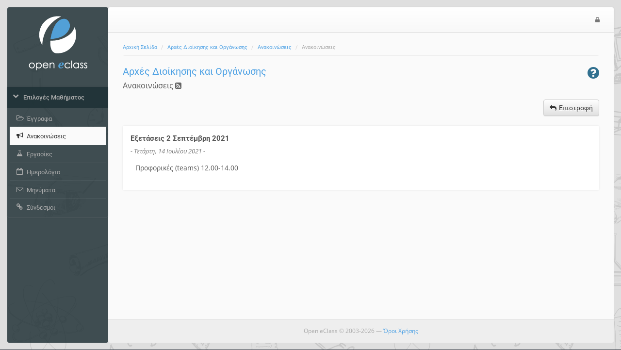

--- FILE ---
content_type: text/html; charset=UTF-8
request_url: https://eclass.duth.gr/modules/announcements/?course=KOM05224&an_id=120073
body_size: 4865
content:
<!DOCTYPE HTML>
<html lang="el">
<head>

    <meta http-equiv="Content-Type" content="text/html; charset=utf-8">

    <title>DUTHNET eClass | Αρχές Διοίκησης και Οργάνωσης | Ανακοινώσεις</title>

    <meta name="viewport" content="width=device-width, initial-scale=1.0">

    <!-- jQuery -->
    <script type="text/javascript" src="/js/jquery-3.6.0.min.js"></script>

    <!-- Latest compiled and minified JavaScript -->
    <script src="/template/default/js/bootstrap.min.js?v=3.12.5"></script>

     <!-- BootBox -->
    <script src="/js/bootbox/bootbox.min.js?v=3.12.5"></script>

    <!-- SlimScroll -->
    <script src="/js/jquery.slimscroll.min.js"></script>
    <!-- BlockUI -->
    <script src="/js/blockui-master/jquery.blockUI.js"></script>
    <script>
        $(function() {
            $('.blockUI').click(function() {
                $.blockUI({ message: "<h4><span class='fa fa-refresh fa-spin'></span> Παρακαλώ περιμένετε</h4>" });
            });
        });
    </script>
    <script>
    bootbox.setDefaults({
      locale: "el"
    });
    var sidebarConfig = { notesLink: '', messagesLink: '/main/ajax_sidebar.php', courseCode: 'KOM05224', courseId: '4790', note_fail_messge: '' };
    </script>
    <!-- Our javascript -->
    <script type="text/javascript" src="/template/default/js/main.js?v=3.12.5"></script>

    <!-- Favicon for various devices -->
    <link rel="shortcut icon" href="/template/favicon/favicon.ico" />
    <link rel="apple-touch-icon-precomposed" href="/template/favicon/openeclass_128x128.png" />
    <link rel="icon" type="image/png" href="/template/favicon/openeclass_128x128.png" />

    <!-- Latest compiled and minified CSS -->
    <link rel="stylesheet" href="/template/default/CSS/bootstrap-custom.css?v=3.12.5">

    <!-- Font Awesome - A font of icons -->
    <link href="/template/default/CSS/font-awesome-4.7.0/css/font-awesome.css" rel="stylesheet">

    <!--[if lt IE 9]>
      <script type="text/javascript" src="/template/default/js/html5shiv.min.js"></script>
      <script type="text/javascript" src="/template/default/js/respond.min.js"></script>
    <![endif]-->

    <style>body{background: rgb(40, 47, 58) url('/courses/theme_data/3/sketch_icons_bcgr_manina.png');}.jumbotron.jumbotron-login { background-image: url('/courses/theme_data/3/Sketched-Icons_Jumbotron_02.png'), radial-gradient(closest-corner at 30% 60%, #009BCF, #025694) }.jumbotron.jumbotron-login {background-size: cover, cover; background-position: 0% 0%;}#background-cheat-leftnav, #bgr-cheat-header, #bgr-cheat-footer{background:rgba(26, 44, 49, 0.81);} @media(max-width: 992px){#leftnav{background:rgba(26, 44, 49,1);}}a {color: rgb(77, 161, 228);}#leftnav .panel a.list-group-item:hover{background: rgb(77, 161, 228);}#leftnav .panel a.parent-menu{background: rgba(28, 47, 52, 0.81);}#leftnav .panel .panel-heading:hover {color: rgb(77, 161, 228);}#leftnav .panel a.parent-menu:not(.collapsed){color: rgb(64, 127, 177);}</style>
    
    <script type='text/javascript' src='/js/tools.js?v=3.12.5'></script>
<link href='/js/colorbox/colorbox.css?v=3.12.5' rel='stylesheet' type='text/css'>
<script type='text/javascript' src='/js/colorbox/jquery.colorbox.min.js?v=3.12.5'></script>
<script type="text/javascript">
                          $(document).ready(function() {
                              $(".colorboxframe").colorbox({
                                      innerWidth  : 660,
                                      innerHeight : 410,
                                      maxWidth    : "100%",
                                      maxHeight   : "100%",
                                      iframe      : true,
                                      scrolling   : false,
                                      opacity     : 0.8,
                                      
                                      current     : "πολυμέσο {current} από {total}",
                                      onComplete  : function() {
                                        $(".cboxIframe").attr({
                                            webkitAllowFullScreen : true,
                                            mozallowfullscreen    : true,
                                            oallowfullscreen      : true,
                                            msallowfullscreen     : true,
                                            allowFullscreen       : true
                                        });
                                      }
                             });
                             $(".colorbox").colorbox({
                                      minWidth    : 300,
                                      minHeight   : 200,
                                      maxWidth    : "100%",
                                      maxHeight   : "100%",
                                      scrolling   : false,
                                      opacity     : 0.8,
                                      photo       : true,
                                      
                                      current     : "πολυμέσο {current} από {total}"
                             });
                          });
                          </script><link href='/js/select2-4.0.3/css/select2.min.css?v=3.12.5' rel='stylesheet' type='text/css'>
<link href='/js/select2-4.0.3/css/select2-bootstrap.min.css?v=3.12.5' rel='stylesheet' type='text/css'>
<script type='text/javascript' src='/js/select2-4.0.3/js/select2.full.min.js?v=3.12.5'></script>
<script type='text/javascript' src='/js/select2-4.0.3/js/i18n/el.js?v=3.12.5'></script>

<script>
    var readMore = 'Περισσότερα';
    var readLess = 'Λιγότερα';
    $(function () { $('.trunk8').trunk8({
        lines: 3,
        fill: '&hellip; <a class="read-more" href="#">Εμφάνιση</a>',
    });

    $(document).on('click', '.read-more', function (event) {
        $(this).parent().trunk8('revert').append(' <a class="read-less" href="#">Απόκρυψη</a>');
        event.preventDefault();
    });

    $(document).on('click', '.read-less', function (event) {
        $(this).parent().trunk8();
        event.preventDefault();
    });

});
</script><script type='text/javascript' src='/js/trunk8.js?v=3.12.5'></script>
<script type='text/javascript'>
    $(document).ready(function () {
        $('input[name=startdate_active]').prop('checked') ? $('input[name=startdate_active]').parents('.input-group').children('input').prop('disabled', false) : $('input[type=checkbox]').eq(0).parents('.input-group').children('input').prop('disabled', true);
        $('input[name=enddate_active]').prop('checked') ? $('input[name=enddate_active]').parents('.input-group').children('input').prop('disabled', false) : $('input[name=enddate_active]').parents('.input-group').children('input').prop('disabled', true);

        $('input[name=startdate_active]').on('click', function() {
            if ($('input[name=startdate_active]').prop('checked')) {
                $('input[name=enddate_active]').prop('disabled', false);
            } else {
                $('input[name=enddate_active]').prop('disabled', true);
                $('input[name=enddate_active]').prop('checked', false);
                $('input[name=enddate_active]').parents('.input-group').children('input').prop('disabled', true);
            }
        });

        $('.input-group-addon input[type=checkbox]').on('click', function(){
        var prop = $(this).parents('.input-group').children('input').prop('disabled');
            if(prop){
                $(this).parents('.input-group').children('input').prop('disabled', false);
            } else {
                $(this).parents('.input-group').children('input').prop('disabled', true);
            }
        });

        $('#select-recipients').select2();
        $('#selectAll').click(function(e) {
            e.preventDefault();
            var stringVal = [];
            $('#select-recipients').find('option').each(function(){
                stringVal.push($(this).val());
            });
            $('#select-recipients').val(stringVal).trigger('change');
        });
        $('#removeAll').click(function(e) {
            e.preventDefault();
            var stringVal = [];
            $('#select-recipients').val(stringVal).trigger('change');
        });
    });
</script>
        <script>
        $(function() {
            $('#help-btn').click(function(e) {
                e.preventDefault();
                $.get($(this).attr("href"), function(data) {
                    bootbox.alert({
                        message: data,
                        buttons: {
                            ok: {
                                label: 'Κλείσιμο'
                            }
                        }
                    });
                });
            });
        });
        </script>
        

</head>

<body>
        <noscript>
            <div id="noScript" style="background: #fafafa none repeat scroll 0 0; box-shadow: 0 0 5px 1px #000000; color: #333333; font-size: 16px; padding: 12px; text-align: center; opacity: 0.9;">
                The eClass platform requires JavaScript to be viewed properly.<br> Please turn it on and refresh.
                <br>
                <span class="fa fa-exclamation-circle"></span>

            </div>
        </noscript>

        <!-- BEGIN headerBlock -->
        <div class="container header_container">
            <div class="row" id="header_section">
                <!-- BEGIN normalViewOpenDiv -->
                <div id="bgr-cheat-header" class="hidden-xs hidden-sm col-md-2">
<!--                     BEGIN logoBlock
                    <div class="logo">
                        <a href='/'>
                        <img class="img-responsive hidden-xs hidden-sm" src="/template/default/img//courses/theme_data/3/logo_openeclass_default.png" alt=''>
                        </a>
                    </div>
                     END logoBlock -->
                </div>
                <div class="col-xs-12 col-sm-12 col-md-10 nav-container">
                <!-- END normalViewOpenDiv -->

                    <nav id="header" class="navbar navbar-default" role="navigation">
                        <!-- BEGIN normalViewOpenDiv -->
                        <button class="navbar-toggle pull-left">
                            <span class="fa fa-bars" style='color: #777;'></span>
                            <span class="sr-only">$langMenu</span>
                        </button>
                        <!-- END normalViewOpenDiv -->
                        <!-- BEGIN logoBlock -->
                        <a href='/' class="navbar-brand small-logo">
                            <img class="img-responsive hidden-md hidden-lg" src="/courses/theme_data/3/logo_openeclass_school_mobile.png" style="height: 36px;margin-top:8px;" alt='Μετάβαση στην αρχική σελίδα'>
                            </a>
                        <!-- END logoBlock -->
                        <ul class="nav navbar-nav navbar-right">

                            <!-- BEGIN LoggedOutBlock -->
                            
                            <!-- BEGIN LoginIconBlock -->
                            <li><a href="https://eclass.duth.gr/main/login_form.php?next=%2Fmodules%2Fannouncements%2F%3Fcourse%3DKOM05224%26an_id%3D120073"><span class="fa fa-lock"></span><span class="sr-only">Είσοδος</span></a></li>
                            <!-- END LoginIconBlock -->
                            <!-- END LoggedOutBlock -->
                        </ul>
                    </nav>
                </div>
            </div>
        </div>
        <!-- END headerBlock -->

        <!-- LeftNav & Main Content Section -->

        <div class="container body_container">
        <div class="row" id="Frame">
            <!-- BEGIN normalViewOpenDiv -->
            <div id="background-cheat-leftnav" class="hidden-xs hidden-sm col-md-2 pull-left"></div>
            <div id="background-cheat" class="col-xs-12 col-sm-12 col-md-10 pull-right"></div>
            <div id="main-content" class="col-xs-12 col-sm-12 col-md-10 col-md-push-2">
            <!-- END normalViewOpenDiv -->


                <div class="row row-main">
                    <div class="col-md-12 add-gutter">
                        <!-- BEGIN breadCrumbs -->
                        <div class="row">
                            <nav role="navigation" class="col-xs-12">
                                <ol class="breadcrumb">


                                    <li><a href='/'>Αρχική Σελίδα</a></li>
                                    <li><a href='/courses/KOM05224/'>Αρχές Διοίκησης και Οργάνωσης</a></li>
                                    <li><a href='/modules/announcements/index.php?course=KOM05224'>Ανακοινώσεις</a></li>
                                    <li>Ανακοινώσεις</li>
                                </ol>
                            </nav>
                        </div>
                        <!-- END breadCrumbs -->

                        <!-- BEGIN titleRowBlock -->
                        <div class="row title-row margin-top-thin">

                            <div class="col-xs-9">

                                <!-- BEGIN pageTitleBlock -->

                                <h1 class='page-title'><a href='https://eclass.duth.gr/courses/KOM05224/'>Αρχές Διοίκησης και Οργάνωσης</a> <small></small></h1>


                                <!-- END pageTitleBlock -->


                                <!-- BEGIN toolTitleBlock -->
                                <div class='row'>
                                    <div class='col-md-12'>
                                        <h2 class='page-subtitle'>
                                            Ανακοινώσεις
                                            
            <a href='/modules/announcements/rss.php?c=KOM05224'>
                <span class='fa fa-rss-square tiny-icon tiny-icon-rss' data-toggle='tooltip' data-placement='top' title='Ροή RSS'></span>
            </a>
                                            
                                        </h2>
                                    </div>
                                </div>
                                <!-- END toolTitleBlock -->

                            </div>


                            <div class='col-xs-3'>
                                
        <a id='help-btn' href="/modules/help/help.php?language=el&amp;topic=announcements&amp;subtopic=">
            <span class='pull-right text-info fa fa-question-circle fa-2x' data-toggle='tooltip' data-placement='top' title='Βοήθεια'>
            </span>
        </a>

                            </div>
                        </div>
                        <!-- END titleRowBlock -->

                        <!-- BEGIN TOOL CONTENT -->
                        
                        <div class='row action_bar'>
                    <div class='col-sm-12 clearfix'>
                        
                        <div class='margin-top-thin margin-bottom-fat pull-right'>
                            <div class='btn-group'>
                            <a class='btn btn-default' href='/modules/announcements/index.php?course=KOM05224' data-placement='bottom' data-toggle='tooltip'  title='Επιστροφή'><span class='fa fa-reply space-after-icon'></span><span class='hidden-xs'>Επιστροφή</span></a>
                            
                            </div>
                        </div>
                    </div>
                </div><div class='row'><div class='col-xs-12'><div class='panel'><div class='panel-body'>
                        <div class='single_announcement'>
                            <div class='announcement-title'>
                                Εξετάσεις 2 Σεπτέμβρη 2021
                            </div>
                            <span class='announcement-date'>
                                - Τετάρτη, 14 Ιουλίου 2021 -
                            </span>
                            <div class='announcement-main'>
                                <p>Προφορικές (teams) 12.00-14.00</p>
                            </div>
                        </div>
                    </div>
                </div></div></div>
                        <!-- END TOOL CONTENT -->
                    </div>
                </div>
            </div>

            <div id="leftnav" class="col-md-2 col-xs-pull-10 col-sm-pull-10 col-md-pull-10 sidebar no-embed embeded float-menu">

                <!-- BEGIN logoBlock -->
                    <div class="logo">
                        <a href='/'>
                        <img class="img-responsive hidden-xs hidden-sm" src="/courses/theme_data/3/logo_openeclass_default.png" alt='Μετάβαση στην αρχική σελίδα'>
                        </a>
                    </div>
                    <!-- END logoBlock -->



                <div class="panel-group" id="sidebar-accordion">

                    <div class="panel">


                        <a class="collapsed parent-menu" data-toggle="collapse" data-parent="#sidebar-accordion" href="#collapse0">
                            <div class="panel-heading">
                                <h3 class="panel-title">
                                    <span class="fa fa-chevron-right"></span>
                                    <span>Επιλογές Μαθήματος</span>
                                </h3>
                            </div>
                        </a>

                        <div id="collapse0" class="panel-collapse list-group collapse in">

                            <a href="/modules/document/?course=KOM05224" class="list-group-item " >
                                <span class="fa fa-folder-open-o fa-fw"></span>
                                <span>Έγγραφα</span>
                            </a>
                            <a href="/modules/announcements/?course=KOM05224" class="list-group-item active" >
                                <span class="fa fa-bullhorn fa-fw"></span>
                                <span>Ανακοινώσεις </span>
                            </a>
                            <a href="/modules/work/?course=KOM05224" class="list-group-item " >
                                <span class="fa fa-flask fa-fw"></span>
                                <span>Εργασίες</span>
                            </a>
                            <a href="/modules/agenda/?course=KOM05224" class="list-group-item " >
                                <span class="fa fa-calendar-o fa-fw"></span>
                                <span>Ημερολόγιο</span>
                            </a>
                            <a href="/modules/message/?course=KOM05224" class="list-group-item " >
                                <span class="fa fa-envelope-o fa-fw"></span>
                                <span>Μηνύματα </span>
                            </a>
                            <a href="/modules/link/?course=KOM05224" class="list-group-item " >
                                <span class="fa fa-link fa-fw"></span>
                                <span>Σύνδεσμοι</span>
                            </a>
                        </div>

                    </div>
                    
                </div>
            </div>

        </div>

        <!-- BEGIN footerBlock -->
        <div class="row" id="footer_section">
            <!-- BEGIN normalViewOpenDiv -->
            <div id="bgr-cheat-footer" class="hidden-xs hidden-sm col-md-2"></div>
            <div class="col-xs-12 col-sm-12 col-md-10">
            <!-- END normalViewOpenDiv -->

                <div id="scrollToTop">
                    <span class='fa fa-caret-square-o-up fa-2x'></span>
                </div>
                <footer class="footer">
                    <span>Open eClass © 2003-2026 &mdash; <a href="/info/terms.php">Όροι Χρήσης</a></span>
                </footer>
            </div>
        </div>
        <!-- END footerBlock -->

    </div>
<!-- BEGIN closingTagsBlock -->
<script type="text/javascript" id="MathJax-script" async src="/node_modules/mathjax/es5/tex-chtml.js"></script>
</body>
</html>
<!-- END closingTagsBlock -->


--- FILE ---
content_type: application/javascript
request_url: https://eclass.duth.gr/template/default/js/main.js?v=3.12.5
body_size: 4131
content:
function act_confirm() {
    $('.confirmAction').on('click', function (e) {
        var message = $(this).attr('data-message');
        var title = $(this).attr('data-title');
        var cancel_text = $(this).attr('data-cancel-txt');
        var action_text = $(this).attr('data-action-txt');
        var action_btn_class = $(this).attr('data-action-class');
        var form = $(this).closest('form').attr('action');
        bootbox.dialog({
            message: message,
            title: title,
            buttons: {
                cancel_btn: {
                    label: cancel_text,
                    className: "btn-default"
                },
                action_btn: {
                    label: action_text,
                    className: action_btn_class,
                    callback: function () {
                        window.location = form;
                    }
                }
            }
        });
    });
}

function popover_init() {
    $('[data-toggle="popover"]').on('click',function(e){
        e.preventDefault();
    }).popover();
    var click_in_process = false;
    var hidePopover = function () {
        if (!click_in_process) {
            $(this).popover('hide');
        }
    }
    , togglePopover = function () {
        $(this).popover('toggle');
        $('#action_button_menu').parent().parent().addClass('menu-popover');
    };
    $('.menu-popover').popover().on('click', togglePopover).on('blur', hidePopover);
    $('.menu-popover').on('shown.bs.popover', function () {
        $('.popover').mousedown(function () {
            click_in_process = true;
        });
        $('.popover').mouseup(function () {
            click_in_process = false;
            $(this).popover('hide');
        });
        act_confirm();
    });

}

function tooltip_init() {
    $('[data-toggle="tooltip"]').tooltip({container: 'body'});
}

function truncate_toggle(click_elem, truncated, not_truncated, container_elem){

    /*
    / click_elem -> The element where the click event handler will be attached
    / truncated -> The element in dom which is hidden and stores the truncated text
    / not_truncated -> The element in dom which is hidden and stores the full text
    / container_elem -> The container of the toggled text
    */

    var show_text = function(e) {

        var expand = $(container_elem).hasClass('is_less');

        if(expand) {
            // Get the full text stored in the hidden div with id -> not_truncated
            var full_text = $(not_truncated).html();
            $(container_elem).html(full_text);
            $(container_elem).toggleClass('is_less');
        } else {
            // Get the truncated text stored in the hidden div with id -> truncated
            var less_text = $(truncated).html();
            $(container_elem).html(less_text);
            $(container_elem).toggleClass('is_less');
        }
        e.preventDefault();
    }

    $(document).on("click", click_elem, show_text);
}

$(document).ready(function () {

    // Initialisations
    act_confirm();
    tooltip_init();
    popover_init();
    truncate_toggle('.more_less_btn', '#truncated', '#not_truncated', '#descr_content');


    // Login Box
    var width;
    var count = $('.login-form .wrapper-login-option').children().length;


    if (count == '2') {
        $('.login-form .wrapper-login-option > .login-option button.option-btn-login:not([data-target="2"])').removeClass('hide');
    } else if (count == '3') {
        $('.login-form .wrapper-login-option > .login-option button.option-btn-login').removeClass('hide');
    }

    $('.login-option button.option-btn-login').on('click', function () {
        width = $('.login-form').outerWidth();
        var tar = $(this).attr('data-target');
        tar = -(tar * 100);
        $(this).parents('.wrapper-login-option').css('margin-left', tar + '%')
    });

    // Action Bar Placeholder
    var action_bar = $('.action_bar').length;
    if (!action_bar) {
        $('div.title-row').css('margin-bottom', '24px');
    }

    $('body').on('click', 'a.disabled', function (e) {
        e.preventDefault();
    });
    $('body').on('click', 'a.back_btn', function (e) {
        e.preventDefault();
        javascript:window.history.back();
    });
    $(document).on("click", function (e) {
        var target = $(e.target);
        //console.log(target.parents("#leftnav").length);
        if (!(target.parents("#leftnav").length) || target.hasClass(".float-menu")) {
            if ($("#leftnav").hasClass("float-menu-in")) {
                $("#leftnav").animate({
                    "left": "-225px"
                }, 150, function () {
                    $(this).toggleClass("float-menu-in");
                });
            }
        }
    });

    $(".navbar-toggle").on("click", function (e) {
        if ($("#sidebar").hasClass("in")) {
            $("#sidebar").animate(
                    {"right": "-18.5em"}, {duration: 150, easing: "linear",
                start: function () {
                    if (!$("#sidebar").hasClass("in"))
                        $("#sidebar-container").css({"display": "block"});
                },
                complete: function () {
                    $("#toggle-sidebar").toggleClass("toggle-active");
                    if ($("#sidebar").hasClass("in")) {
                        $("#sidebar-container").css({"display": "none"});
                        $("#sidebar").toggleClass("in");
                    }
                }
            });
        }
        if (!$("#leftnav").hasClass("float-menu-in")) {
            $("#leftnav").animate({
                "left": "0"
            }, 150, function () {
                $(this).toggleClass("float-menu-in");
            });
        } else {
            $(".float-menu").animate({
                "left": "-225px"
            }, 150, function () {
                $(this).toggleClass("float-menu-in");
            });
        }
        e.stopPropagation();
    });

    $(window).on("resize", function () {
        if ($(".float-menu").css("position") === "relative") {
            $(".float-menu").removeAttr("style");
            $(".float-menu").removeClass("float-menu-in");
        }
    });

    // Teacher - Student Button
    $('.btn-toggle').on('click', function () {
        $(this).toggleClass('btn-toggle-on');
        $('#student-view-form').append($('<input>', {
            'name': 'next',
            'value': window.location.pathname + window.location.search,
            'type': 'hidden'})).submit();
    });

    // Module toggle button
    $('#module_toggle').on('click', function (e) {
        e.preventDefault();
        var url = $(this).attr('href');
        $(this).removeAttr('href').find('span')
            .removeClass('fa-minus-square fa-check-square tiny-icon-red tiny-icon-green')
            .addClass('fa-spinner fa-spin');
        $.post(url,
            { hide: $(this).data('state') },
            function () { location.reload(); });
    });

    // External Apps activate/deactivate button
    $('.extapp-status').on('click', function () {
        var url = window.location.href;
        var button = $(this).children('i');
        var state = button.hasClass('fa-toggle-on') ? "fa-toggle-on" : "fa-toggle-off";
        var appName = button.parent('button').attr('data-app');

        button.removeClass(state).addClass('fa-spinner fa-spin');

        $.post( url,
                {state: state,
                 appName: appName},
                function (data) {
                    var newState = (data === "0")? "fa-toggle-off":"fa-toggle-on";
                    button.removeClass('fa-spinner fa-spin').addClass(newState);
                    btnColorState = button.parent('button').hasClass('btn-success')?'btn-success':'btn-danger';
                    newBtnColorState = button.parent('button').hasClass('btn-success')?'btn-danger':'btn-success';
                    button.parent('button').removeClass(btnColorState).addClass(newBtnColorState);
                });
    });

    // deactivate om + webconf button when bbb button is enabled
    $('.bbb-status').on('click', function () {
        var url = window.location.href;
        var button = $(this).children('i');
        var om_button = $('.om-status').children('i');
        var webconf_button = $('.webconf-status').children('i');
        var state = button.hasClass('fa-toggle-on') ? "fa-toggle-on" : "fa-toggle-off";
        var om_state = om_button.hasClass('fa-toggle-on') ? "fa-toggle-on" : "fa-toggle-off";
        var webconf_state = webconf_button.hasClass('fa-toggle-on') ? "fa-toggle-on" : "fa-toggle-off";
        var appName = button.parent('button').attr('data-app');

        button.removeClass(state).addClass('fa-spinner fa-spin');

        $.post( url,
                {state: state,
                 appName: appName},
                function (data) {
                    if (data === "0") {
                        newState = "fa-toggle-off";
                    } else {
                        newState = "fa-toggle-on";
                        if (om_state === 'fa-toggle-on') {
                           om_newState = "fa-toggle-off";
                           om_button.removeClass('fa-spinner fa-spin').addClass(om_newState);
                           om_btnColorState = om_button.parent('button').hasClass('btn-success')?'btn-success':'btn-danger';
                           om_newBtnColorState = om_button.parent('button').hasClass('btn-success')?'btn-danger':'btn-success';
                           om_button.parent('button').removeClass(om_btnColorState).addClass(om_newBtnColorState);
                        }
                        if (webconf_state === 'fa-toggle-on') {
                           webconf_newState = "fa-toggle-off";
                           webconf_button.removeClass('fa-spinner fa-spin').addClass(webconf_newState);
                           webconf_btnColorState = webconf_button.parent('button').hasClass('btn-success')?'btn-success':'btn-danger';
                           webconf_newBtnColorState = webconf_button.parent('button').hasClass('btn-success')?'btn-danger':'btn-success';
                           webconf_button.parent('button').removeClass(webconf_btnColorState).addClass(webconf_newBtnColorState);
                        }
                    }
                    button.removeClass('fa-spinner fa-spin').addClass(newState);
                    btnColorState = button.parent('button').hasClass('btn-success')?'btn-success':'btn-danger';
                    newBtnColorState = button.parent('button').hasClass('btn-success')?'btn-danger':'btn-success';
                    button.parent('button').removeClass(btnColorState).addClass(newBtnColorState);
                });
    });

    // deactivate bbb + webconf button when om button is enabled
    $('.om-status').on('click', function () {
        var url = window.location.href;
        var button = $(this).children('i');
        var bbb_button = $('.bbb-status').children('i');
        var webconf_button = $('.webconf-status').children('i');
        var state = button.hasClass('fa-toggle-on') ? "fa-toggle-on" : "fa-toggle-off";
        var bbb_state = bbb_button.hasClass('fa-toggle-on') ? "fa-toggle-on" : "fa-toggle-off";
        var webconf_state = webconf_button.hasClass('fa-toggle-on') ? "fa-toggle-on" : "fa-toggle-off";
        var appName = button.parent('button').attr('data-app');

        button.removeClass(state).addClass('fa-spinner fa-spin');

        $.post( url,
                {state: state,
                 appName: appName},
                function (data) {
                    if (data === "0") {
                        newState = "fa-toggle-off";
                    } else {
                        newState = "fa-toggle-on";
                        if (bbb_state === 'fa-toggle-on') {
                           bbb_newState = "fa-toggle-off";
                           bbb_button.removeClass('fa-spinner fa-spin').addClass(bbb_newState);
                           bbb_btnColorState = bbb_button.parent('button').hasClass('btn-success')?'btn-success':'btn-danger';
                           bbb_newBtnColorState = bbb_button.parent('button').hasClass('btn-success')?'btn-danger':'btn-success';
                           bbb_button.parent('button').removeClass(bbb_btnColorState).addClass(bbb_newBtnColorState);
                        }
                        if (webconf_state === 'fa-toggle-on') {
                           webconf_newState = "fa-toggle-off";
                           webconf_button.removeClass('fa-spinner fa-spin').addClass(webconf_newState);
                           webconf_btnColorState = webconf_button.parent('button').hasClass('btn-success')?'btn-success':'btn-danger';
                           webconf_newBtnColorState = webconf_button.parent('button').hasClass('btn-success')?'btn-danger':'btn-success';
                           webconf_button.parent('button').removeClass(webconf_btnColorState).addClass(webconf_newBtnColorState);
                        }
                    }
                    button.removeClass('fa-spinner fa-spin').addClass(newState);
                    btnColorState = button.parent('button').hasClass('btn-success')?'btn-success':'btn-danger';
                    newBtnColorState = button.parent('button').hasClass('btn-success')?'btn-danger':'btn-success';
                    button.parent('button').removeClass(btnColorState).addClass(newBtnColorState);
                });
    });

    // deactivate bbb + om button when webconf button is enabled
    $('.webconf-status').on('click', function () {
        var url = window.location.href;
        var button = $(this).children('i');
        var bbb_button = $('.bbb-status').children('i');
        var om_button = $('.om-status').children('i');
        var state = button.hasClass('fa-toggle-on') ? "fa-toggle-on" : "fa-toggle-off";
        var bbb_state = bbb_button.hasClass('fa-toggle-on') ? "fa-toggle-on" : "fa-toggle-off";
        var om_state = om_button.hasClass('fa-toggle-on') ? "fa-toggle-on" : "fa-toggle-off";
        var appName = button.parent('button').attr('data-app');

        button.removeClass(state).addClass('fa-spinner fa-spin');

        $.post( url,
                {state: state,
                 appName: appName},
                function (data) {
                    if (data === "0") {
                        newState = "fa-toggle-off";
                    } else {
                        newState = "fa-toggle-on";
                        if (bbb_state === 'fa-toggle-on') {
                           bbb_newState = "fa-toggle-off";
                           bbb_button.removeClass('fa-spinner fa-spin').addClass(bbb_newState);
                           bbb_btnColorState = bbb_button.parent('button').hasClass('btn-success')?'btn-success':'btn-danger';
                           bbb_newBtnColorState = bbb_button.parent('button').hasClass('btn-success')?'btn-danger':'btn-success';
                           bbb_button.parent('button').removeClass(bbb_btnColorState).addClass(bbb_newBtnColorState);
                        }
                        if (om_state === 'fa-toggle-on') {
                           om_newState = "fa-toggle-off";
                           om_button.removeClass('fa-spinner fa-spin').addClass(om_newState);
                           om_btnColorState = om_button.parent('button').hasClass('btn-success')?'btn-success':'btn-danger';
                           om_newBtnColorState = om_button.parent('button').hasClass('btn-success')?'btn-danger':'btn-success';
                           om_button.parent('button').removeClass(om_btnColorState).addClass(om_newBtnColorState);
                        }
                    }
                    button.removeClass('fa-spinner fa-spin').addClass(newState);
                    btnColorState = button.parent('button').hasClass('btn-success')?'btn-success':'btn-danger';
                    newBtnColorState = button.parent('button').hasClass('btn-success')?'btn-danger':'btn-success';
                    button.parent('button').removeClass(btnColorState).addClass(newBtnColorState);
                });
    });


    // Leftnav - rotate Category Menu Item icon
    if ($(".collapse.in").length > 0) { //when page first loads the show.bs.collapse event is not triggered
        $(".collapse.in").prev("a").find("span.fa").addClass("fa-rotate-90");
    }
    $('.panel-collapse').on('show.bs.collapse', function () {
        $(this).prev("a").find("span.fa").addClass("fa-rotate-90");
    });
    $('.panel-collapse').on('hide.bs.collapse', function () {
        $(this).prev("a").find("span.fa").removeClass("fa-rotate-90");
    });

    // ScrollTop - When page is scrolled down and we click on menu item then the menu is collapsed
    // and the menu is not inside the viwport. This snippet scrolls the page to the top.
    function scrollToTop(element, time) {
        var targetElement;
        var animateTime;
        if ($(window).scrollTop() != 0) {
            (typeof element === 'undefined') ? targetElement = "html, body" : targetElement = element;
            (typeof time === 'undefined') ? animateTime = 300 : animateTime = time;
            $('html, body').animate({
                scrollTop: $(targetElement).offset().top
            }, animateTime);
        }
        ;
    }

    $(window).scroll(function () {
        if ($(window).scrollTop() > 250) {
            $("#scrollToTop").css("display", "block");
        } else {
            $("#scrollToTop").css("display", "none");
        }
    });

    $("#scrollToTop span").on('click', function () {
        scrollToTop("html, body", 500);
    });

    $('.panel-collapse').on('shown.bs.collapse', function () {
        //scrollToTop($(this).prev('a'),500);  // Uncomment this if you want to make anchor the Parent Menu Item
        scrollToTop("html, body", 500);
    });


    // Actions needed to be done after full DOM elements downloaded
    $(function () {
        var initialHeight;
        var windowHeight = $(window).height();
        var contentHeight = $("#Frame").height();


        $("#innerpanel-container").slimScroll({height: '215px'});
        $("#collapseMessages ul.sidebar-mymessages").slimScroll({height: '215px'});

        // Initialisation of Main Content height
        var margin_offset = 131;
        var initialHeight = ((contentHeight > windowHeight) ? contentHeight : windowHeight) - margin_offset;
        $("#Frame").css({"min-height": initialHeight});
        $("#sidebar").css({"min-height": initialHeight + margin_offset});

        $('.logout-button').click(function (e) {
            e.preventDefault();
            $(this).parent('form').submit();
        });

        // Right Side toggle menu animation
        $('#toggle-sidebar').click(function () {
            var inOut = $("#sidebar").hasClass("in") ? "-18.5em" : "-2em";

            if ($("#leftnav").hasClass("float-menu-in")) {
                $("#leftnav").animate({
                    "left": "-225"
                }, {duration: 150, start: function () {
                        $(this).removeClass("float-menu-in");
                    }});
            }

            if (!$("#sidebar").hasClass("in")) {
                var courseIDs = [];
                $(".lesson-notifications").each(function () {
                    courseIDs.push($(this).data('id'));
                });
                $.ajax({
                    type: "GET",
                    url: sidebarConfig.messagesLink,
                    dataType: "json",
                    data: {courseIDs: courseIDs},
                    success: function (data) {
                        var objData = data.messages;
                        var $jqObjData = $(objData);
                        var noMsgs = $jqObjData.filter("li.no-messages").length;
                        if (!(noMsgs > 0)) {
                            var numMsgs = $jqObjData.filter("li").length;
                            var numMsgsString = " (" + numMsgs + ") ";
                            $("span.num-msgs").html(numMsgsString);
                        }
                        $("ul.sidebar-mymessages").html(data.messages);
                        $(".lesson-notifications").each(function () {
                            var id = $(this).data('id');
                            if (data.notifications[id]) {
                                $(this).html(data.notifications[id]);
                                $(this).closest('.panel').find('span.lesson-title-caret').removeClass('fa-caret-down').addClass('fa-bell alert-info').attr('rel', 'tooltip').attr('title', data.langNotificationsExist);
                            }
                        });
                        tooltip_init();
                    }
                });
            }

            $("#save_note").on("click", function () {
                var note_title = $("#title-note").val();
                var note_text = $("#text-note").val();

                $(".spinner-div").removeClass("hidden");

                if (note_title === '' || note_text === '') {
                    $(".spinner-div p").text(sidebarConfig.note_fail_messge);
                    $(".spinner-div img").toggleClass("hidden");
                    $(".spinner-div p").toggleClass("hidden");
                    setTimeout(function () {
                        $(".spinner-div").addClass("hidden");
                        $(".spinner-div img").toggleClass("hidden");
                        $(".spinner-div p").toggleClass("hidden");
                    }, 2500);
                } else {
                    note_text = $('<p/>').text(note_text).wrap('<div/>').parent().html();
                    $.ajax({
                        type: "POST",
                        url: sidebarConfig.notesLink,
                        data: {newTitle: note_title, newContent: note_text, refobjgentype: 0, refcourse: 0, refobjtype: 0, refobjid: 0, submitNote: 1},
                        success: function (data) {
                            $(".spinner-div p").text(data);
                            $(".spinner-div img").toggleClass("hidden");
                            $(".spinner-div p").toggleClass("hidden");
                            setTimeout(function () {
                                $(".spinner-div").addClass("hidden");
                                $(".spinner-div img").toggleClass("hidden");
                                $(".spinner-div p").toggleClass("hidden");
                                $("#title-note").val('');
                                $("#text-note").val('');
                            }, 2000);
                        }
                    });
                }
            });

            $("#sidebar").animate(
                    {"right": inOut}, {duration: 150, easing: "linear",
                start: function () {
                    if (!$("#sidebar").hasClass("in"))
                        $("#sidebar-container").css({"display": "block"});
                },
                complete: function () {
                    $("#toggle-sidebar").toggleClass("toggle-active");
                    if ($("#sidebar").hasClass("in")) {
                        $("#sidebar-container").css({"display": "none"});
                    }
                    $("#sidebar").toggleClass("in");
                }
            });
        });

    });
});


--- FILE ---
content_type: application/javascript
request_url: https://eclass.duth.gr/js/tools.js?v=3.12.5
body_size: 6876
content:

// javascript menu swapper
function move(fbox_id, tbox_id) {
    var fbox = $(document.getElementById(fbox_id)),
        tbox = $(document.getElementById(tbox_id)),
        options = fbox.find('option:selected').detach().toArray();
    options = options.concat(tbox.find('option').detach().toArray());
    options.sort(function(a, b) {
        return a.text > b.text ? 1 : -1;
    });
    tbox.append(options);
}

function selectAll(cbList_id,bSelect) {
  var cbList = document.getElementById(cbList_id);
  for (var i=0; i<cbList.length; i++)
    cbList[i].selected = cbList[i].checked = bSelect
}


function checkrequired(which, entry) {
    var pass=true;
    if (document.images) {
        for (i=0;i<which.length;i++) {
            var tempobj = which.elements[i];
            if (tempobj.name == entry) {
                if (tempobj.type == 'text' && tempobj.value == '') {
                    pass=false;
                    break;
                }
            }
        }
    }
    if (!pass) {
        alert("Αφήσατε κάποιο από τα υποχρεωτικά πεδία κενό!");
        return false;
    } else {
        return true;
    }
}


function confirmation(message) {
    if (confirm(message)) {
        return true;
    } else {
        return false;
    }
}

function control_deactivate_off() {
        $("#unsubscontrols input").attr('disabled', 'disabled');
        $("#unsubscontrols").addClass('invisible');
}

// Deactivate course e-mail subscription controls
function control_deactivate() {
        control_deactivate_off();
        $("#unsub").change(function () {
                checkState = $(this).is(':checked');
                if (checkState) {
                        $("#unsubscontrols input").removeAttr('disabled');
                        $("#unsubscontrols").removeClass('invisible');
                } else {
                        control_deactivate_off();
                }
        });
}

// Activate/deactivate course selection controls in modules/admin/userlogs.php
function deactivate_course_log_controls() {
        $(".course select").attr('disabled', 'disabled');
        $(".course").addClass('invisible');
}

function activate_course_log_controls() {
        $(".course select").removeAttr('disabled');
        $(".course").removeClass('invisible');
}

function course_log_controls_init() {
        var select = $('[name=logtype]');
        select.change(function () {
                if (platform_actions.indexOf($(this).val()) >= 0) {
                        deactivate_course_log_controls();
                } else {
                        activate_course_log_controls();
                }
        });
}


// Course registration UI

function course_checkbox_disabled(id, state)
{
        $('input[type=checkbox][value='+id+']').prop('disabled', state);
}

function course_list_init() {
    $.course_closed = [];

    var dialog = $('<div class="modal fade" tabindex="-1" role="dialog" aria-labelledby="modal-label" aria-hidden="true"><div class="modal-dialog"><div class="modal-content"><div class="modal-header"><h4 class="modal-title" id="modal-label"></h4></div><div class="modal-body"></div><div class="modal-footer"><button type="button" class="btn btn-default" data-dismiss="modal"></button><button type="button" class="btn btn-primary"></button></div></div></div></div>');
    $('.modal-body', dialog).html(lang.reregisterImpossible);
    $('.modal-title', dialog).html(lang.unregCourse);
    $('.btn-default', dialog).html(lang.cancel);
    $('.btn-primary', dialog).html(lang.unCourse);
    $('.btn-primary', dialog).click(function() {
        $.trigger_checkbox
            .change(course_list_handler)
            .prop('checked', false).change();
        dialog.modal('hide');
    });

    $('input[type=submit]').remove();

    $('input[type=checkbox]').each(function () {
        var cid = $(this).val();
        $.course_closed[cid] = $(this).hasClass('reg_closed');
    })
        .not('.reg_closed')
        .change(course_list_handler);

    $('input.reg_closed[type=checkbox]:checked').click(function() {
        $.trigger_checkbox = $(this);
        dialog.modal("show");
        return false;
    });

    $('input[type=password]').each(function () {
        var id = $(this).attr('name').replace('pass', '');
        if ($(this).val() === '') {
            course_checkbox_disabled(id, true);
        }
        $(this).on('keypress change paste', function () {
            course_checkbox_disabled(id, false);
        });
        $(this).keydown(function(event) {
            if (event.which === 13) {
                if ($(this).val() !== '') {
                    $('input[type=checkbox][value='+id+']:not(:checked)')
                        .prop('checked', true)
                        .change();
                }
                return false;
            }
        });
    });
}

function course_list_handler() {
    var cid = $(this).attr('value');
    var td = $(this).parent().next();
    $('#res' + cid).remove();
    if (!$('#ind' + cid).length) {
        td.append(' <img id="ind' + cid + '" src="' + themeimg + '/ajax_loader.gif" alt="">');
    }
    var submit_info = {
      cid: cid,
      state: $(this).prop('checked'),
      token: $('input[name=token]').val() };
    var passfield = $('input[name=pass' + cid + ']');
    if (passfield.length) {
        submit_info.password = passfield.val();
    }
    $.post(urlAppend + 'modules/auth/course_submit.php',
        submit_info,
        function (result) {
            var title_span = $('#cid'+cid);
            $('#ind' + cid).remove();
            if (result === 'registered') {
                td.append(' <img id="res' + cid + '" src="' + themeimg + '/tick.png" alt="">');
                title_span.html($('<a>', {
                    href: urlAppend + 'courses/' + courses[cid][0] + '/',
                    text: title_span.text() }));

            } else {
                if (result === 'prereqsnotcomplete') {
                    alert(lang.prereqsNotComplete);
                }
                $('input[type=checkbox][value=' + cid + ']').prop('checked', false);
                if (courses[cid][1] != 2) {
                    title_span.text(title_span.text());
                }
                if ($.course_closed[cid]) {
                    course_checkbox_disabled(cid, true);
                }
                if (passfield.length && result === 'unauthorized') {
                    var dialog = $('<div class="modal fade" tabindex="-1" role="dialog" aria-hidden="true"><div class="modal-dialog"><div class="modal-content"><div class="modal-body"></div><div class="modal-footer"><button type="button" class="btn btn-default" data-dismiss="modal"></button></div></div></div></div>');
                    $('.modal-body', dialog).html(lang.invalidCode);
                    $('.btn-default', dialog).html(lang.close);
                    dialog.modal("show");
                }
            }
        },
        'text'
    );
}

// User profile UI

function profile_init() {
    $(document).on('click', '#delete', function() {
        if (confirm(lang.confirmDelete)) {
            var delBtn = $(this).closest("div");
            delBtn.find('span').remove();
            $("li#profile_menu_dropdown img").attr("src", "/openeclass/template/default/img/default_32.jpg");
            $.post('profile.php', { delimage: true });
        }
    });
}

function toggleMenu(mid) {
  menuObj = document.getElementById(mid);

  if(menuObj.style.display=='none')
    menuObj.style.display='block';
  else
    menuObj.style.display='none';
}

function exercise_enter_handler() {
    /*
     * Make an array of possible inputs and everytime
     * ENTER is pressed, iterate to next availiable input
     * until you reach submit, when the form will be submited.
     */
    var inputs = $(this).find('.exercise input:not([type=hidden]), .exercise select');
    inputs.pivot = 0;
    $(inputs).keydown(function(event) {
        if(event.which == 13) {
            event.preventDefault();
            if($(this)[0].type != 'submit') {
                ++inputs.pivot;
                /*
                 * In order to avoid just going to next input,
                 * iterate until you reach the next set of inputs.
                 */
                while(inputs[inputs.pivot].name == inputs[inputs.pivot-1].name)
                    inputs.pivot++;
                inputs[inputs.pivot].focus();
            } else {
                //Maybe some confirmation popup here
                $('.exercise').submit();
            }
        }
    });
    /*
     * When clicking on an input, pivot must point
     * to the input clicked so when ENTER is pressed
     * will move to correct next input.
     */
    $(inputs).click(function() {
        pivot2 = 0;
        while(inputs[pivot2].name != $(this)[0].name)
            pivot2++;
        $(inputs[pivot2]).select();
        inputs.pivot = pivot2;
        ck = $(':checked');
        answers = [];
        for(i = 0; i < ck.length; i++) {
          ans = {
            name : ck[i].name,
            value : ck[i].value
          }
          answers.push(ans);
        }
        localStorage["answers"] = JSON.stringify(answers);
    });
}

function exercise_init_countdown(params) {
    var exerciseId = params.exerciseId,
        eurid = params.eurid;

    $('.clearSelect').click(function (e) {
        e.preventDefault();
        $(this).closest('.panel-body').find('input[type=radio]').prop('checked', false);
    });

    // Don't submit question on enter keypress in input field
    $('.exercise input').keydown(function(event) {
            if (event.which === 13) {
                event.preventDefault();
                $(this).next('input').focus();
            }
        });

    var continueSubmit = function () {
        $(window).off();
        document.cookie = 'inExercise=; expires=Thu, 01 Jan 1970 00:00:01 GMT;';
        cancelCheck = true;
        $('.exercise').off().submit();
    }

    $(window).on('beforeunload', function(e) {
        var date = new Date();
        date.setTime(date.getTime() + 30 * 1000);
        var expires = '; expires=' + date.toGMTString();
        document.cookie = 'inExercise=' + exerciseId + expires;
        e.preventDefault();
        e.returnValue = params.warning;
        return params.warning;
    });
    $(window).on('unload', function() {
        $.ajax({
            type: 'POST',
            url: '',
            data: { action: 'endExerciseNoSubmit', eid: exerciseId, eurid: eurid },
            async: false
        });
    });

    if ($('#secsRemaining').length) {
        var timer = $('#progresstime');
        timer.remaining = $('#secsRemaining').val() - 1;
        timer.text(secondsToHms(timer.remaining));
        timer.start = performance.now();
        timer.interval = setInterval(function() {
            var elapsed = (performance.now() - timer.start) / 1000.0;
            if (elapsed > timer.remaining) {
                clearInterval(timer.interval);
                $('<input type="hidden" name="autoSubmit" value="true">').appendTo('.exercise');
                continueSubmit();
            } else {
                timer.text(secondsToHms(timer.remaining - elapsed));
            }
        }, 1000);
    }

    setInterval(function() {
        $.ajax({
          type: 'POST',
          data: { action: 'refreshSession'}
        });
    }, params.refreshTime);

    // Keep track of which questions have been answered
    var cancelCheck = false;
    var answered = {};
    if (params.answeredIds) {
        params.answeredIds.forEach(function (id) {
            answered[id] = true;
        });
    }

    var questionId = function (el) {
        return el.closest('.qPanel')[0].id.replace('qPanel', '');
    }
    var exerciseCheckUnanswered = function() {
        var qids = $('.qPanel').map(function () {
            return this.id.replace('qPanel', '');
        }).get();
        if (params.unansweredIds) {
            qids = qids.concat(params.unansweredIds.filter(function (id) {
                return qids.indexOf(id) < 0;
            }));
        }
        $('.qPanel :input').change(function () {
            var el = $(this);
            var id = questionId(el);
            answered[id] = true;
            if (el.attr('type') == 'text') {
                // Text inputs are fill-in-blanks questions:
                // if any remain empty, question remains unanswered
                el.siblings('input').each(function () {
                    if (this.value == '') {
                        answered[id] = false;
                    }
                });
            } else if (el.is('select')) {
                // Selects are matching questions:
                // if any remain unset, question remains unanswered
                el.closest('.qPanel').find('select').each(function () {
                    if (this.value == '0') {
                        answered[id] = false;
                    }
                });
            }
        });
        if (!params.checkSinglePage) {
            $('input[name=q_id], input.navbutton').click(function () {
                continueSubmit();
            });
        }
        var finishClicked = false;
        if (params.checkSinglePage) {
            $('.btn[name=buttonFinish]').click(function () {
                finishClicked = true;
            });
        }
        $('.exercise').submit(function (e) {
            var unansweredCount = 0;
            var firstUnanswered;
            if ('tinymce' in window) {
                // Check for empty tinyMCE instances
                tinymce.get().forEach(function (e) {
                    if (e.getContent({format: 'text'}).trim() != '') {
                        var id = questionId($(e.contentAreaContainer));
                        answered[id] = true;
                    }
                });
            }
            qids.forEach(function (id) {
                if (!answered[id]) {
                    if (!firstUnanswered) {
                        firstUnanswered = id;
                    }
                    unansweredCount++;
                }
            });
            e.preventDefault();
            var message, title;

            if (finishClicked) {
                title = params.finalSubmit;
                message = (params.isFinalQuestion?
                            (unansweredCount === 0? '': params.oneUnanswered):
                            params.unseenQuestions) + ' ' +
                    params.finalSubmitWarn;
            } else if (unansweredCount === 0) {
                if (params.checkSinglePage && !params.isFinalQuestion) {
                    continueSubmit();
                    return;
                } else {
                    title = params.finalSubmit;
                    message = params.finalSubmitWarn;
                }
            } else {
                title = params.unansweredQuestions;
                message = ((unansweredCount === 1)?
                           message = params.oneUnanswered:
                           params.manyUnanswered.replace('_', unansweredCount)) +
                          ' ' + params.question;
            }
            $.unblockUI();
            bootbox.dialog({
                title: title,
                message:
                    '<div class="row">' +
                      '<div class="col-md-12">' +
                        '<p>' + message + '</p>' +
                      '</div>' +
                    '</div>',
                buttons: {
                    goBack: {
                        label: params.goBack,
                        className: 'btn-success',
                        callback: function () {
                            finishClicked = false;
                            var moveTo = $('#qPanel' + firstUnanswered);
                            if (moveTo.length) {
                                $('html').animate({
                                    scrollTop: moveTo.offset().top + 'px'
                                }, 'fast');
                            }
                        }
                    },
                    submit: {
                        label: finishClicked? params.finalSubmit: params.submit,
                        className: (params.checkSinglePage && !params.isFinalQuestion && !finishClicked)? 'btn-primary': 'btn-warning',
                        callback: function () {
                            if (finishClicked || !params.checkSinglePage || params.isFinalQuestion) {
                                $('<input type="hidden" name="buttonFinish" value="true">').appendTo('.exercise');
                            }
                            continueSubmit();
                        },
                        onHide: function () {
                            finishClicked = false;
                        },
                    },
                }
            });
        });
    }
    var checkUnanswered = params.checkSinglePage || $('.qPanel').length >= 1;
    $('.btn[name=buttonSave]').click(continueSubmit);
    $('#cancelButton').click(function (e) {
      e.preventDefault();
      bootbox.confirm({
        message: params.cancelMessage,
        buttons: {
          confirm: {
            label: params.cancelAttempt,
            className: 'btn-danger'
          },
          cancel: {
            label: params.goBack,
            className: 'btn-default'
          }
        },
        callback: function(result) {
          if (result) {
            $('<input type="hidden" name="buttonCancel" value="true">').appendTo('.exercise');
            continueSubmit();
          }
        }
      });
    });
    if (checkUnanswered) {
        exerciseCheckUnanswered();
    } else {
        $('.exercise').submit(function () {
            $(window).off();
            document.cookie = 'inExercise=; expires=Thu, 01 Jan 1970 00:00:01 GMT;';
        });
    }
}


/**
 * @brief update question number button color (type = 'matching', 'fill-in-blanks')
 * @param question_number
 * @param question_id
 */
function questionUpdateListener(question_number, question_id) {
    var button_id = "#q_num" + question_number;
    var qpanel_id = "#qPanel" + question_id;
    var check_id = "#qCheck" + question_number; // `check` icon
    var el = $(qpanel_id + " :input");
    var answered = true; // by default we assume that an interaction has answered the question

    if (el.attr('type') == 'text') {
        // Text inputs are fill-in-blanks questions:
        // if any remain empty, question remains unanswered
        el.siblings('input').each(function () {
            if (this.value == '') {
                answered = false;
            }
        });
    } else if (el.is('select')) {
        // Selects are matching questions:
        // if any remain unset, question remains unanswered
        el.closest('.qPanel').find('select').each(function () {
            if (this.value == '0') {
                answered = false;
            }
        });
    }

    if (answered) {
        $(button_id).removeClass('btn-default').addClass('btn-info')
            .attr('data-original-title', langHasAnswered).tooltip('setContent');
        $(check_id).addClass('fa fa-check');
    }
}


/**
 * @brief update question number button color (type = 'multiple choice', 'true/false')
 * @param question_number
 */
function updateQuestionNavButton(question_number) {
    var button_id = "#q_num" + question_number; // button
    var check_id = "#qCheck" + question_number; // `check` icon

    $(button_id).removeClass('btn-default').addClass('btn-info')
        .attr('data-original-title', langHasAnswered).tooltip('setContent');
    $(check_id).addClass('fa fa-check');
}

function secondsToHms(d) {
    d = Number(d);
    var h = Math.floor(d / 3600);
    var m = Math.floor(d % 3600 / 60);
    var s = Math.floor(d % 3600 % 60);
    return ((h > 0 ? h + ":" : "") + (m > 0 ? (h > 0 && m < 10 ? "0" : "") + m + ":" : "0:") + (s < 10 ? "0" : "") + s);
}

// Questionnaire / Poll
function poll_init() {
    delete_init();
    $('input[type=submit][value="+"]').on('click', function (e) {
        e.preventDefault();
        var last_form_group = $(this).closest('div.form-group').siblings('.form-group:last');
        last_form_group.before("<div class='form-group answer-group'><div class='col-xs-11'><input class='form-control' type='text' name='answers[]' value=''></div><div class='col-xs-1 form-control-static'><a href='#' style='cursor: pointer;' class='del_btn'><i class='fa fa-times'></i></a></div></div>").next().find('input').removeAttr('value');
        delete_init();
    });
}
function delete_init(){
    $('.form-group a.del_btn').css('cursor', 'pointer').on('click', function (e) {
        e.preventDefault();
        $(this).closest('.form-group').remove();
    });
}
function icon_src_to_name(src) {
    var spl = src.split(/[\/.]/);
    return spl[spl.length - 2];
}

function checkFileSize(input, maxSize) {
    var file = input[0].files[0];
    if (file && (file.size > maxSize || file.fileSize > maxSize)) {
        alert(langMaxFileSizeExceeded);
        return false;
    }
    return true;
}
function enableCheckFileSize() {
    var input = $('input[type=file]');
    var form = input.closest('form');
    var maxSize = form.find('input[name=MAX_FILE_SIZE]').val();
    form.on('submit', function () {
        return checkFileSize(input, maxSize);
    });
}

// Multiple file submission support for assignments
function initialize_multifile_submission(max) {
    var formGroup = $('input[type=file]').closest('.form-group');
    var fileInputCount = function () {
        return formGroup.find('input[type=file]').length;
    };
    formGroup.on('change', 'input[type=file]', function () {
        var emptyInputs = 0;
        formGroup.find('input[type=file]').each(function () {
            if (!$(this).val()) {
                emptyInputs++;
            }
        });
        if (emptyInputs == 0) {
            $('.moreFiles.btn-info').click();
        }
    });
    $('body').on('click', '.moreFiles.btn-info', function (e) {
        e.preventDefault();
        fileInputs = fileInputCount();
        if (fileInputs < max) {
            var newInput = $(this).closest('.col-sm-10').clone();
            $(newInput).addClass('col-sm-offset-2').find('input').val(null);
            if (fileInputs == max - 1) {
                $(newInput).find('button').prop('disabled', true);
            }
            formGroup.append(newInput);
            $(this).removeClass('btn-info').addClass('btn-danger')
                .find('.fa-plus').removeClass('fa-plus').addClass('fa-times');
        }
    });
    $('body').on('click', '.moreFiles.btn-danger', function (e) {
        e.preventDefault();
        fileInputs = fileInputCount();
        if (fileInputs == max) {
            formGroup.find('button').prop('disabled', false);
        }
        $(this).closest('.col-sm-10').remove();
        formGroup.children('.col-sm-10').first().removeClass('col-sm-offset-2');
    });
}

var filemodal_initialized = false;
function initialize_filemodal(lang) {
  if (filemodal_initialized) {
    return;
  } else {
    filemodal_initialized = true;
  }
  $('.fileModal').click(function (e) {
    e.preventDefault();
    var fileURL = $(this).attr('href');
    var downloadURL = fileURL + '&download=true';
    var fileTitle = $(this).text();
    var buttons = {};
    buttons.download = {
      label: '<i class="fa fa-download"></i> ' + lang.download,
      className: 'btn-success',
      callback: function (d) {
        window.location = downloadURL;
      }
    };
    buttons.print = {
      label: '<i class="fa fa-print"></i> ' + lang.print,
      className: 'btn-primary',
      callback: function (d) {
        var iframe = document.getElementById('fileFrame');
        iframe.contentWindow.print();
      }
    };
    if (screenfull.enabled) {
      buttons.fullscreen = {
        label: '<i class="fa fa-arrows-alt"></i> ' + lang.fullScreen,
        className: 'btn-primary',
        callback: function() {
          screenfull.request(document.getElementById('fileFrame'));
          return false;
        }
      };
    }
    buttons.newtab = {
      label: '<i class="fa fa-plus"></i> ' + lang.newTab,
      className: 'btn-primary',
      callback: function() {
        window.open(fileURL);
        return false;
      }
    };
    buttons.cancel = {
      label: lang.cancel,
      className: 'btn-default'
    };
    bootbox.dialog({
      size: 'large',
      title: fileTitle,
      message: '<div class="row">'+
        '<div class="col-sm-12">'+
        '<div class="iframe-container"><iframe id="fileFrame" src="'+fileURL+'"></iframe></div>'+
        '</div>'+
        '</div>',
      buttons: buttons
    });
  });
}

function unit_password_bootbox(e) {
  var el = $(this),
      link = el.attr('href'),
      passwordForm = '',
      passwordCallback = null,
      notice = '',
      title;

  if (el.hasClass('paused_exercise')) {
    lang.submit = title = lang.continueAttempt;
    notice = '<p>' + lang.temporarySaveNotice + '</p>';
  } else if (el.hasClass('active_exercise')) {
    lang.submit = title = lang.continueAttempt;
    notice = '<p>' + lang.continueAttemptNotice + '</p>';
  }
  if (el.hasClass('password_protected')) {
    passwordForm = (notice? ('<p>' + lang.exercisePasswordModalTitle + '</p>'): '')+
      '<form class="form-horizontal" role="form" action="'+link+'" method="post" id="password_form">'+
        '<div class="form-group">'+
          '<div class="col-sm-12">'+
            '<input type="text" class="form-control" id="password" name="password">'+
          '</div>'+
        '</div>'+
      '</form>';
    passwordCallback = function () {
      var password = $('#password').val();
      if (password != '') {
        $('#password_form').submit();
      } else {
        if (!$('#password').siblings('.help-block').length) {
          $('#password').after('<p class="help-block">'+lang.theFieldIsRequired+'</p>');
        }
        $('#password').closest('.form-group').addClass('has-error');
        return false;
      }
    };
    if (!title) {
      title = el.hasClass('ex_settings')?
        lang.exercisePasswordModalTitle:
        lang.assignmentPasswordModalTitle;
    }
  }

  if (!title) {
    return;
  }

  if (!passwordCallback) {
    passwordCallback = function () {
      window.location = link;
    };
  }

  e.preventDefault();
  bootbox.dialog({
    title: title,
    message: notice + passwordForm,
    buttons: {
      cancel: {
        label: lang.cancel,
        className: 'btn-default'
      },
      success: {
        label: lang.submit,
        className: 'btn-success',
        callback: passwordCallback,
      }
    }
  });
}
